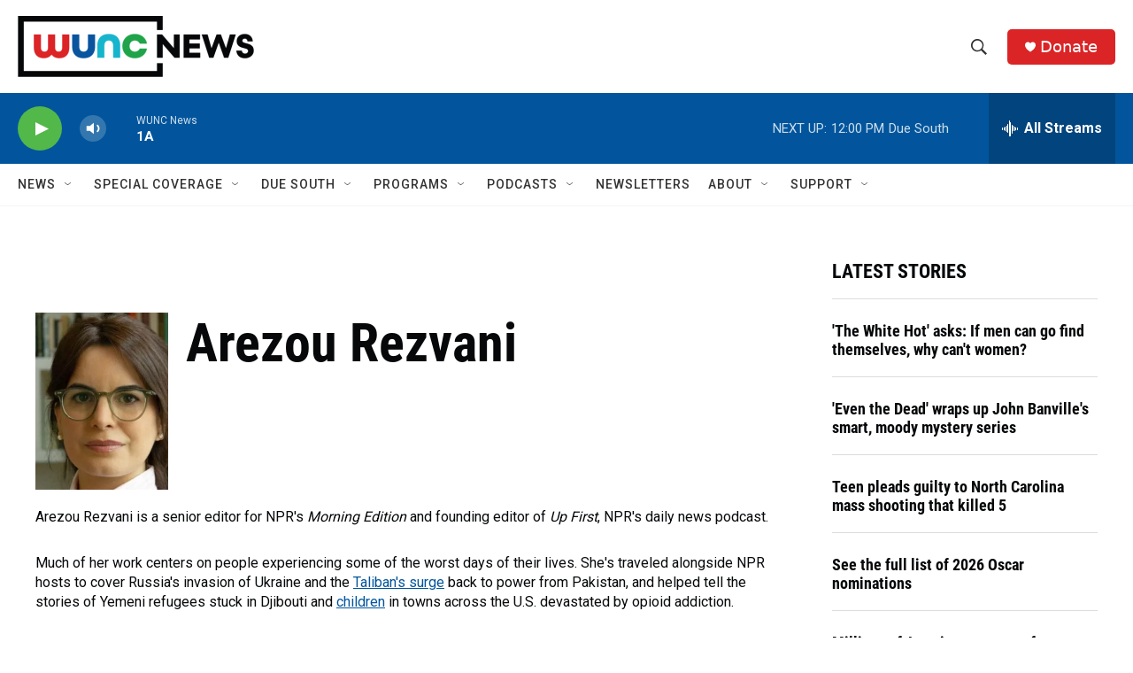

--- FILE ---
content_type: text/html; charset=utf-8
request_url: https://www.google.com/recaptcha/api2/aframe
body_size: 185
content:
<!DOCTYPE HTML><html><head><meta http-equiv="content-type" content="text/html; charset=UTF-8"></head><body><script nonce="6Lkko6V5Raz3wxO0QOXP1Q">/** Anti-fraud and anti-abuse applications only. See google.com/recaptcha */ try{var clients={'sodar':'https://pagead2.googlesyndication.com/pagead/sodar?'};window.addEventListener("message",function(a){try{if(a.source===window.parent){var b=JSON.parse(a.data);var c=clients[b['id']];if(c){var d=document.createElement('img');d.src=c+b['params']+'&rc='+(localStorage.getItem("rc::a")?sessionStorage.getItem("rc::b"):"");window.document.body.appendChild(d);sessionStorage.setItem("rc::e",parseInt(sessionStorage.getItem("rc::e")||0)+1);localStorage.setItem("rc::h",'1769099918029');}}}catch(b){}});window.parent.postMessage("_grecaptcha_ready", "*");}catch(b){}</script></body></html>